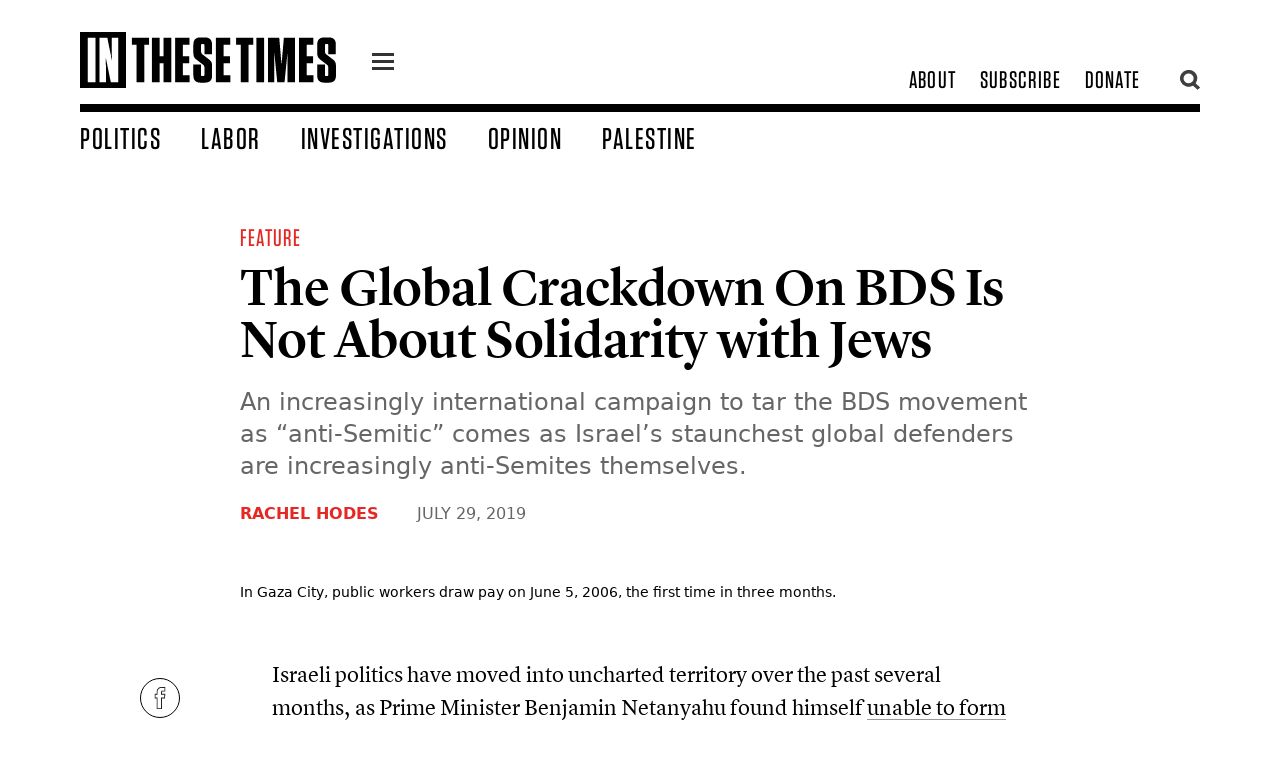

--- FILE ---
content_type: text/html; charset=utf-8
request_url: https://inthesetimes.com/article/bds-movement-israel-palestine-discrimination-netanyahu
body_size: 20153
content:
<!DOCTYPE html>
	<html class="fonts-loaded" lang="en" prefix="og: http://ogp.me/ns# fb: http://ogp.me/ns/fb#">
	<head>
	<meta charset="utf-8">
<meta name="viewport" content="width=device-width,minimum-scale=1">
<meta name="facebook-domain-verification" content="3zzg0f3pmjkj4qyuofrec8bjc60b4m" />
        	<script defer data-domain="inthesetimes.com" src="https://stats.gridwork.co/js/script.pageview-props.js" event-author="Rachel Hodes" event-category="Feature" event-issue="" event-editor=""></script>  





				<link rel="dns-prefetch" href="https://inthesetimes.com">
	<link rel="preconnect" href="https://inthesetimes.com" crossorigin>
	<link rel="alternate" type="application/rss+xml" href="https://inthesetimes.com/rss" />


<link rel="shortcut icon" href="/dist/assets/favicons/favicon.ico">
<link rel="icon" type="image/png" sizes="16x16" href="/dist/assets/favicons/favicon-16x16.png">
<link rel="icon" type="image/png" sizes="32x32" href="/dist/assets/favicons/favicon-32x32.png">
<link rel="icon" type="image/png" sizes="48x48" href="/dist/assets/favicons/favicon-48x48.png">
<link rel="manifest" href="/dist/assets/favicons/manifest.json">
<meta name="mobile-web-app-capable" content="yes">
<meta name="theme-color" content="#fff">
<meta name="application-name" content="in-these-times">
<link rel="apple-touch-icon" sizes="57x57" href="/dist/assets/favicons/apple-touch-icon-57x57.png">
<link rel="apple-touch-icon" sizes="60x60" href="/dist/assets/favicons/apple-touch-icon-60x60.png">
<link rel="apple-touch-icon" sizes="72x72" href="/dist/assets/favicons/apple-touch-icon-72x72.png">
<link rel="apple-touch-icon" sizes="76x76" href="/dist/assets/favicons/apple-touch-icon-76x76.png">
<link rel="apple-touch-icon" sizes="114x114" href="/dist/assets/favicons/apple-touch-icon-114x114.png">
<link rel="apple-touch-icon" sizes="120x120" href="/dist/assets/favicons/apple-touch-icon-120x120.png">
<link rel="apple-touch-icon" sizes="144x144" href="/dist/assets/favicons/apple-touch-icon-144x144.png">
<link rel="apple-touch-icon" sizes="152x152" href="/dist/assets/favicons/apple-touch-icon-152x152.png">
<link rel="apple-touch-icon" sizes="167x167" href="/dist/assets/favicons/apple-touch-icon-167x167.png">
<link rel="apple-touch-icon" sizes="180x180" href="/dist/assets/favicons/apple-touch-icon-180x180.png">
<link rel="apple-touch-icon" sizes="1024x1024" href="/dist/assets/favicons/apple-touch-icon-1024x1024.png">
<meta name="apple-mobile-web-app-capable" content="yes">
<meta name="apple-mobile-web-app-status-bar-style" content="black-translucent">
<meta name="apple-mobile-web-app-title" content="in-these-times">
<link rel="apple-touch-startup-image" media="(device-width: 320px) and (device-height: 568px) and (-webkit-device-pixel-ratio: 2) and (orientation: portrait)" href="/dist/assets/favicons/apple-touch-startup-image-640x1136.png">
<link rel="apple-touch-startup-image" media="(device-width: 375px) and (device-height: 667px) and (-webkit-device-pixel-ratio: 2) and (orientation: portrait)" href="/dist/assets/favicons/apple-touch-startup-image-750x1334.png">
<link rel="apple-touch-startup-image" media="(device-width: 414px) and (device-height: 896px) and (-webkit-device-pixel-ratio: 2) and (orientation: portrait)" href="/dist/assets/favicons/apple-touch-startup-image-828x1792.png">
<link rel="apple-touch-startup-image" media="(device-width: 375px) and (device-height: 812px) and (-webkit-device-pixel-ratio: 3) and (orientation: portrait)" href="/dist/assets/favicons/apple-touch-startup-image-1125x2436.png">
<link rel="apple-touch-startup-image" media="(device-width: 414px) and (device-height: 736px) and (-webkit-device-pixel-ratio: 3) and (orientation: portrait)" href="/dist/assets/favicons/apple-touch-startup-image-1242x2208.png">
<link rel="apple-touch-startup-image" media="(device-width: 414px) and (device-height: 896px) and (-webkit-device-pixel-ratio: 3) and (orientation: portrait)" href="/dist/assets/favicons/apple-touch-startup-image-1242x2688.png">
<link rel="apple-touch-startup-image" media="(device-width: 768px) and (device-height: 1024px) and (-webkit-device-pixel-ratio: 2) and (orientation: portrait)" href="/dist/assets/favicons/apple-touch-startup-image-1536x2048.png">
<link rel="apple-touch-startup-image" media="(device-width: 834px) and (device-height: 1112px) and (-webkit-device-pixel-ratio: 2) and (orientation: portrait)" href="/dist/assets/favicons/apple-touch-startup-image-1668x2224.png">
<link rel="apple-touch-startup-image" media="(device-width: 834px) and (device-height: 1194px) and (-webkit-device-pixel-ratio: 2) and (orientation: portrait)" href="/dist/assets/favicons/apple-touch-startup-image-1668x2388.png">
<link rel="apple-touch-startup-image" media="(device-width: 1024px) and (device-height: 1366px) and (-webkit-device-pixel-ratio: 2) and (orientation: portrait)" href="/dist/assets/favicons/apple-touch-startup-image-2048x2732.png">
<link rel="apple-touch-startup-image" media="(device-width: 810px) and (device-height: 1080px) and (-webkit-device-pixel-ratio: 2) and (orientation: portrait)" href="/dist/assets/favicons/apple-touch-startup-image-1620x2160.png">
<link rel="apple-touch-startup-image" media="(device-width: 320px) and (device-height: 568px) and (-webkit-device-pixel-ratio: 2) and (orientation: landscape)" href="/dist/assets/favicons/apple-touch-startup-image-1136x640.png">
<link rel="apple-touch-startup-image" media="(device-width: 375px) and (device-height: 667px) and (-webkit-device-pixel-ratio: 2) and (orientation: landscape)" href="/dist/assets/favicons/apple-touch-startup-image-1334x750.png">
<link rel="apple-touch-startup-image" media="(device-width: 414px) and (device-height: 896px) and (-webkit-device-pixel-ratio: 2) and (orientation: landscape)" href="/dist/assets/favicons/apple-touch-startup-image-1792x828.png">
<link rel="apple-touch-startup-image" media="(device-width: 375px) and (device-height: 812px) and (-webkit-device-pixel-ratio: 3) and (orientation: landscape)" href="/dist/assets/favicons/apple-touch-startup-image-2436x1125.png">
<link rel="apple-touch-startup-image" media="(device-width: 414px) and (device-height: 736px) and (-webkit-device-pixel-ratio: 3) and (orientation: landscape)" href="/dist/assets/favicons/apple-touch-startup-image-2208x1242.png">
<link rel="apple-touch-startup-image" media="(device-width: 414px) and (device-height: 896px) and (-webkit-device-pixel-ratio: 3) and (orientation: landscape)" href="/dist/assets/favicons/apple-touch-startup-image-2688x1242.png">
<link rel="apple-touch-startup-image" media="(device-width: 768px) and (device-height: 1024px) and (-webkit-device-pixel-ratio: 2) and (orientation: landscape)" href="/dist/assets/favicons/apple-touch-startup-image-2048x1536.png">
<link rel="apple-touch-startup-image" media="(device-width: 834px) and (device-height: 1112px) and (-webkit-device-pixel-ratio: 2) and (orientation: landscape)" href="/dist/assets/favicons/apple-touch-startup-image-2224x1668.png">
<link rel="apple-touch-startup-image" media="(device-width: 834px) and (device-height: 1194px) and (-webkit-device-pixel-ratio: 2) and (orientation: landscape)" href="/dist/assets/favicons/apple-touch-startup-image-2388x1668.png">
<link rel="apple-touch-startup-image" media="(device-width: 1024px) and (device-height: 1366px) and (-webkit-device-pixel-ratio: 2) and (orientation: landscape)" href="/dist/assets/favicons/apple-touch-startup-image-2732x2048.png">
<link rel="apple-touch-startup-image" media="(device-width: 810px) and (device-height: 1080px) and (-webkit-device-pixel-ratio: 2) and (orientation: landscape)" href="/dist/assets/favicons/apple-touch-startup-image-2160x1620.png">
<link rel="icon" type="image/png" sizes="228x228" href="/dist/assets/favicons/coast-228x228.png">
<meta name="msapplication-TileColor" content="#fff">
<meta name="msapplication-TileImage" content="/dist/assets/favicons/mstile-144x144.png">
<meta name="msapplication-config" content="/dist/assets/favicons/browserconfig.xml">
<link rel="yandex-tableau-widget" href="/dist/assets/favicons/yandex-browser-manifest.json">					
			
		<script src="https://cdnjs.cloudflare.com/polyfill/v3/polyfill.min.js?callback=polyfillsAreLoaded&flags=gated" defer async></script>

<style>
	body:not(.user-is-tabbing) button:focus,
	body:not(.user-is-tabbing) input:focus,
	body:not(.user-is-tabbing) select:focus,
	body:not(.user-is-tabbing) textarea:focus {
		outline: none;
	}
</style>
<script>
	function handleFirstTab(e) {
		if (e.keyCode === 9) {
			document.documentElement.classList.add('user-is-tabbing');

			window.removeEventListener('keydown', handleFirstTab);
			window.addEventListener('mousedown', handleMouseDownOnce);
		}
	}

	function handleMouseDownOnce() {
		document.documentElement.classList.remove('user-is-tabbing');

		window.removeEventListener('mousedown', handleMouseDownOnce);
		window.addEventListener('keydown', handleFirstTab);
	}

	window.addEventListener('keydown', handleFirstTab);
</script>

<script>
	!function(e,t){"function"==typeof define&&define.amd?define(t):"object"==typeof exports?module.exports=t():e.Cookie=t()}(this,function(){"use strict";function e(t,n,o){return void 0===n?e.get(t):void(null===n?e.remove(t):e.set(t,n,o))}function t(e){return e.replace(/[.*+?^$|[\](){}\\-]/g,"\\$&")}function n(e){var t="";for(var n in e)if(e.hasOwnProperty(n)){if("expires"===n){var r=e[n];"object"!=typeof r&&(r+="number"==typeof r?"D":"",r=o(r)),e[n]=r.toUTCString()}if("secure"===n){if(!e[n])continue;t+=";"+n}t+=";"+n+"="+e[n]}return e.hasOwnProperty("path")||(t+=";path=/"),t}function o(e){var t=new Date,n=e.charAt(e.length-1),o=parseInt(e,10);switch(n){case"Y":t.setFullYear(t.getFullYear()+o);break;case"M":t.setMonth(t.getMonth()+o);break;case"D":t.setDate(t.getDate()+o);break;case"h":t.setHours(t.getHours()+o);break;case"m":t.setMinutes(t.getMinutes()+o);break;case"s":t.setSeconds(t.getSeconds()+o);break;default:t=new Date(e)}return t}return e.enabled=function(){var t,n="__test_key";return document.cookie=n+"=1",t=!!document.cookie,t&&e.remove(n),t},e.get=function(e,n){if("string"!=typeof e||!e)return null;e="(?:^|; )"+t(e)+"(?:=([^;]*?))?(?:;|$)";var o=new RegExp(e),r=o.exec(document.cookie);return null!==r?n?r[1]:decodeURIComponent(r[1]):null},e.getRaw=function(t){return e.get(t,!0)},e.set=function(e,t,o,r){o!==!0&&(r=o,o=!1),r=n(r?r:{});var u=e+"="+(o?t:encodeURIComponent(t))+r;document.cookie=u},e.setRaw=function(t,n,o){e.set(t,n,!0,o)},e.remove=function(t){e.set(t,"a",{expires:new Date})},e});
</script>

			
		<style>
				  @font-face {
  font-family: 'Lyon Text Web';
  src: url('/fonts/LyonText-RegularItalic-Web.woff2') format('woff2'),
	   url('/fonts/LyonText-RegularItalic-Web.woff') format('woff');
  font-weight:  400;
  font-style:   italic;
  font-stretch: normal;
  font-display: swap;
}

.LyonText-RegularItalic-Web {
  font-family: 'Lyon Text Web';
  font-weight:  400;
  font-style:   italic;
  font-stretch: normal;
}


@font-face {
  font-family: 'Lyon Text Web';
  src: url('/fonts/LyonText-Regular-Web.woff2') format('woff2'),
	   url('/fonts/LyonText-Regular-Web.woff') format('woff');
  font-weight:  400;
  font-style:   normal;
  font-stretch: normal;
  font-display: swap;  
}

.LyonText-Regular-Web {
  font-family: 'Lyon Text Web';
  font-weight:  400;
  font-style:   normal;
  font-stretch: normal;
}


@font-face {
  font-family: 'Lyon Display Web';
  src: url('/fonts/LyonDisplay-Black-Web.woff2') format('woff2'),
	   url('/fonts/LyonDisplay-Black-Web.woff') format('woff');
  font-weight:  900;
  font-style:   normal;
  font-stretch: normal;
  font-display: swap;
}

.LyonDisplay-Black-Web {
  font-family: 'Lyon Display Web';
  font-weight:  900;
  font-style:   normal;
  font-stretch: normal;
}


@font-face {
  font-family: 'Lyon Display Web';
  src: url('/fonts/LyonDisplay-Medium-Web.woff2') format('woff2'),
	   url('/fonts/LyonDisplay-Medium-Web.woff') format('woff');
  font-weight:  500;
  font-style:   normal;
  font-stretch: normal;
  font-display: swap;
}

.LyonDisplay-Medium-Web {
  font-family: 'Lyon Display Web';
  font-weight:  500;
  font-style:   normal;
  font-stretch: normal;
}

	</style>
	<script type="module">!function(){const e=document.createElement("link").relList;if(!(e&&e.supports&&e.supports("modulepreload"))){for(const e of document.querySelectorAll('link[rel="modulepreload"]'))r(e);new MutationObserver((e=>{for(const o of e)if("childList"===o.type)for(const e of o.addedNodes)if("LINK"===e.tagName&&"modulepreload"===e.rel)r(e);else if(e.querySelectorAll)for(const o of e.querySelectorAll("link[rel=modulepreload]"))r(o)})).observe(document,{childList:!0,subtree:!0})}function r(e){if(e.ep)return;e.ep=!0;const r=function(e){const r={};return e.integrity&&(r.integrity=e.integrity),e.referrerpolicy&&(r.referrerPolicy=e.referrerpolicy),"use-credentials"===e.crossorigin?r.credentials="include":"anonymous"===e.crossorigin?r.credentials="omit":r.credentials="same-origin",r}(e);fetch(e.href,r)}}();</script>
<script>!function(){var e=document.createElement("script");if(!("noModule"in e)&&"onbeforeload"in e){var t=!1;document.addEventListener("beforeload",(function(n){if(n.target===e)t=!0;else if(!n.target.hasAttribute("nomodule")||!t)return;n.preventDefault()}),!0),e.type="module",e.src=".",document.head.appendChild(e),e.remove()}}();</script>
<script src="https://inthesetimes.com/dist/assets/polyfills-legacy-0bf255b7.js" nomodule onload="e=new CustomEvent(&#039;vite-script-loaded&#039;, {detail:{path: &#039;vite/legacy-polyfills-legacy&#039;}});document.dispatchEvent(e);"></script>
<script type="module" src="https://inthesetimes.com/dist/assets/app-6b16d52e.js" crossorigin onload="e=new CustomEvent(&#039;vite-script-loaded&#039;, {detail:{path: &#039;src/js/app.js&#039;}});document.dispatchEvent(e);"></script>
<link href="https://inthesetimes.com/dist/assets/app-687a1f3e.css" rel="stylesheet" media="print" onload="this.media=&#039;all&#039;">
<script src="https://inthesetimes.com/dist/assets/app-legacy-0ba12e3d.js" nomodule onload="e=new CustomEvent(&#039;vite-script-loaded&#039;, {detail:{path: &#039;src/js/app-legacy.js&#039;}});document.dispatchEvent(e);"></script>
<link rel="stylesheet" type="text/css" href="https://cloud.typography.com/14378/7820012/css/fonts.css" />

	<title>The Global Crackdown On BDS Is Not About Solidarity with Jews - In These Times</title>
<script>/* Facebook Pixel script did not render */
</script><meta name="description" content="An increasingly international campaign to tar the BDS movement as “anti-Semitic” comes as Israel’s staunchest global defenders are increasingly anti-Semites themselves.">
<meta name="referrer" content="no-referrer-when-downgrade">
<meta name="robots" content="all">
<meta content="44667476574" property="fb:profile_id">
<meta content="2799625806807697" property="fb:app_id">
<meta content="en_US" property="og:locale">
<meta content="In These Times" property="og:site_name">
<meta content="article" property="og:type">
<meta content="https://inthesetimes.com/article/bds-movement-israel-palestine-discrimination-netanyahu" property="og:url">
<meta content="The Global Crackdown On BDS Is Not About Solidarity with Jews" property="og:title">
<meta content="An increasingly international campaign to tar the BDS movement as “anti-Semitic” comes as Israel’s staunchest global defenders are increasingly anti-Semites themselves." property="og:description">
<meta content="https://s3.us-east-2.amazonaws.com/itt-images/_1200x630_crop_center-center_82_none/palestine.jpg?mtime=1597015399" property="og:image">
<meta content="1200" property="og:image:width">
<meta content="630" property="og:image:height">
<meta content="https://en.wikipedia.org/wiki/In_These_Times" property="og:see_also">
<meta content="https://www.facebook.com/inthesetimesmag" property="og:see_also">
<meta content="https://www.twitter.com/inthesetimesmag" property="og:see_also">
<meta name="twitter:card" content="summary_large_image">
<meta name="twitter:site" content="@InTheseTimesMag">
<meta name="twitter:creator" content="@InTheseTimesMag">
<meta name="twitter:title" content="The Global Crackdown On BDS Is Not About Solidarity with Jews">
<meta name="twitter:description" content="An increasingly international campaign to tar the BDS movement as “anti-Semitic” comes as Israel’s staunchest global defenders are increasingly anti-Semites themselves.">
<meta name="twitter:image" content="https://s3.us-east-2.amazonaws.com/itt-images/_800x418_crop_center-center_82_none/palestine.jpg?mtime=1597015399">
<meta name="twitter:image:width" content="800">
<meta name="twitter:image:height" content="418">
<link href="https://inthesetimes.com/article/bds-movement-israel-palestine-discrimination-netanyahu" rel="canonical">
<link href="https://inthesetimes.com/" rel="home">
<link type="text/plain" href="https://inthesetimes.com/humans.txt" rel="author"></head>

		<body>
							<div class="antialiased">
  
<div class="print:hidden fixed left-0 w-full">
  <div class="w-48 mx-auto mt-2">
    <a href="#content" class="sr-only focus:not-sr-only text-center border-2 border-dotted hover:border-solid border-black block bg-white uppercase z-50" tabindex="0">
      <span class="block p-2">Skip to content</span>
    </a>
  </div>
</div>

<header class="print:hidden bg-white fixed w-full z-40 font-display">
  <div class="max-w-6xl mx-auto relative">
    <div class="navigation border-b-6 md:border-b-8 mx-4 md:mx-8 lg:mx-20 mt-3 md:mt-6 flex items-center md:items-end justify-between md:pb-2 relative">
      <div class="flex items-center relative">
        <div class="w-40 lg:w-64 logo mr-6 py-2">
          <a href="/" class="block"><svg xmlns="http://www.w3.org/2000/svg" viewBox="0 0 719.94 157.99"><title>In These Times</title><g><g><path d="M159,141.85V35.65H145.9V16.28h48.26V35.65H180.88v106.2Z"/><path d="M234.88,68.48V16.28h21.89V141.85H234.88v-54H223.94v54H202.23V16.28h21.71v52.2Z"/><path d="M307.89,16.28V35.65H289.23V68.48h17.94V87.86H289.23V122.3h19v19.55H267.53V16.28Z"/><path d="M371.57,95.93v26.73c0,13.63-6.81,20.27-20.27,20.27H339.1c-13.63,0-20.27-6.64-20.27-20.27V91.8h21.53v28.71c0,2.69,1.08,3.94,3.77,3.94h2c2.69,0,3.77-1.25,3.77-3.94V100.42c0-4-1.08-6.1-4.13-8.44L328.16,78.53c-7.18-5.2-9.33-10.23-9.33-19v-24c0-13.64,6.64-20.28,20.27-20.28h11.84c13.46,0,20.27,6.64,20.27,20.28V63.1H349.87V37.63c0-2.69-1.26-4-3.77-4h-1.79c-2.7,0-3.77,1.26-3.77,4V55c0,3.95,1.07,6.1,4.12,8.43l17.58,13.45C369.24,82.12,371.57,86.78,371.57,95.93Z"/><path d="M422.52,16.28V35.65H403.86V68.48H421.8V87.86H403.86V122.3h19v19.55H382.16V16.28Z"/><path d="M452.12,141.85V35.65H439V16.28h48.26V35.65H474v106.2Z"/><path d="M517.77,141.85h-21.7V16.28h21.7Z"/><path d="M546.29,56.1l.18,58.31v27.44h-17.4V16.28h31.39l6.28,76.06,6.64-76.06H605V141.85H583.61v-28l.18-57.23-8.61,85.21H554.72Z"/><path d="M656.26,16.28V35.65H637.6V68.48h17.94V87.86H637.6V122.3h19v19.55H615.89V16.28Z"/><path d="M719.94,95.93v26.73c0,13.63-6.81,20.27-20.27,20.27h-12.2c-13.63,0-20.27-6.64-20.27-20.27V91.8h21.53v28.71c0,2.69,1.08,3.94,3.76,3.94h2c2.69,0,3.77-1.25,3.77-3.94V100.42c0-4-1.08-6.1-4.13-8.44L676.53,78.53c-7.18-5.2-9.33-10.23-9.33-19v-24c0-13.64,6.64-20.28,20.27-20.28h11.84c13.46,0,20.27,6.64,20.27,20.28V63.1H698.24V37.63c0-2.69-1.26-4-3.77-4h-1.8c-2.69,0-3.76,1.26-3.76,4V55c0,3.95,1.07,6.1,4.12,8.43l17.58,13.45C717.61,82.12,719.94,86.78,719.94,95.93Z"/><path d="M0,0V158H129.41V0ZM43.44,141.85H21.73V16.28H43.44Zm64.22,0h-21L72.32,71.71,73,105.08l.36,36.77H54.56V16.28H76.8L89.9,81.22,89.18,45.7,89,16.28h18.66Z"/></g></g></svg></a>
        </div>
        <a href="#" class="icon-one z-40 flex-none block w-7 ml-3 mt-2 relative">
          <div class="hamburger hamburger-one">
            <span class="absolute" style="left:-99999px;">menu</span>
          </div>
        </a>
        <div class="shadow-xl menu w-64 overflow-scroll max-w-lg text-3xl hidden absolute bg-black left-0 z-30">
          <div class="text-2xl w-full bg-blackest uppercase tracking-widest flex flex-row flex-wrap text-center border-white border-b">
            <a class="hover:bg-white hover:text-black w-1/2 block px-8 py-2 border-white border-r text-white" href="/top">Popular</a>
            <a class="w-1/2 block px-8 py-2 hover:bg-white hover:text-black text-white" href="/recent">Recent</a>
          </div>
          <div class="text-2xl py-4 uppercase tracking-widest">
                                          <a class="hover:bg-white hover:text-black block px-8 py-1 bg-black text-white" href="/politics">Politics</a>
                                                        <a class="hover:bg-white hover:text-black block px-8 py-1 bg-black text-white" href="/labor">Labor</a>
                                                        <a class="hover:bg-white hover:text-black block px-8 py-1 bg-black text-white" href="/views">Opinion</a>
                                                        <a class="hover:bg-white hover:text-black block px-8 py-1 bg-black text-white" href="/israel-palestine-gaza">Palestine</a>
                                                        <a class="hover:bg-white hover:text-black block px-8 py-1 bg-black text-white" href="/culture">Culture</a>
                                                        <a class="hover:bg-white hover:text-black block px-8 py-1 bg-black text-white" href="/rural-america-1">Rural America</a>
                                                        <a class="hover:bg-white hover:text-black block px-8 py-1 bg-red text-white" href="/archives">Magazine</a>
                                                        <a class="hover:bg-white hover:text-black block px-8 py-1 bg-black text-white" href="/newsletters">Newsletters</a>
                                                        <a class="hover:bg-white hover:text-black block px-8 py-1 bg-black text-white" href="/podcasts">Podcasts</a>
                                                        <a class="hover:bg-white hover:text-black block px-8 py-1 bg-black text-white" href="https://w1.buysub.com/servlet/OrdersGateway?cds_mag_code=ITT&amp;cds_page_id=267856&amp;cds response key=H24HP">Subscribe</a>
                                                        <a class="hover:bg-white hover:text-black block px-8 py-1 bg-red text-white" href="https://secure.actblue.com/donate/itt-2023-ws-01?refcode=20230621_WS_FTR">Donate</a>
                                    </div>

          <div class="uppercase leading-tighter px-3 bg-blackest text-ns font-sans text-center opacity-75 text-white py-3">
            © 2026 by the Institute for Public Affairs (EIN: 94-2889692)
          </div>
        </div>
      </div>

            <div class="subnav text-2xl flex flex-none justify-end items-center" style="max-width:300px;">
        <div class="hidden md:flex justify-end items-center uppercase tracking-wider pr-6">
                                    <a class="whitespace-no-wrap px-3 transition" href="/about">About</a>
                                                <a class="whitespace-no-wrap px-3 transition" href="https://w1.buysub.com/servlet/OrdersGateway?cds_mag_code=ITT&amp;cds_page_id=267856&amp;cds response key=H24HP">Subscribe</a>
                                                <a class="whitespace-no-wrap px-3 transition" href="https://secure.actblue.com/donate/itt-2023-ws-01?refcode=20230621_WS_HDR">Donate</a>
                              </div>
        <a href="" class="opacity-75 pl-1 hover:opacity-100 flex-none search w-6 block z-40 relative"><svg xmlns="http://www.w3.org/2000/svg" viewBox="0 0 16.14 16.58"><title>search</title><g><g><path d="M7,11A4.06,4.06,0,1,1,11,7,4.07,4.07,0,0,1,7,11m7-4.06a7,7,0,1,0-3.47,6l3.63,3.59,2.05-2.06L12.62,11A7,7,0,0,0,13.93,7"/></g></g></svg></a>
        <a href="" class="absolute top-0 right-0 opacity-75 pl-1 hover:opacity-100 flex-none hidden searchclose w-6 block z-50 relative"><svg xmlns="http://www.w3.org/2000/svg" viewBox="0 0 22.63 22.63"><title>close</title><g><path id="close" d="M8.49,11.31,0,2.83,2.83,0l8.48,8.49L19.8,0l2.83,2.83-8.49,8.48,8.49,8.49L19.8,22.63l-8.49-8.49L2.83,22.63,0,19.8Z" fill="#000"/></g></svg></a>
      </div>
    </div>
    <div class="w-72 pr-2 pl-4 md:pl-20 searchtool hidden absolute h-screen overflow-scroll top-0 right-0 -mt-6 md:mr-24 z-40 pb-4">
      <div class="bg-white px-6 pt-12">
        <div id="searchbox"></div>
      </div>
      <section id="results" class="py-6 bg-white shadow-xl z-30">
        <div id="hits"></div>
        <div id="pagination"></div>
      </section>
    </div>
    <nav class="hidden w-full md:flex items-end px-8 lg:px-20 text-2xl lg:text-25xl xl:text-3xl pt-2 uppercase tracking-wider">
              <a class="whitespace-no-wrap block transition pr-10 " href="https://inthesetimes.com/politics">Politics</a>
              <a class="whitespace-no-wrap block transition pr-10 " href="https://inthesetimes.com/labor">Labor</a>
              <a class="whitespace-no-wrap block transition pr-10 " href="https://inthesetimes.com/investigations">Investigations</a>
              <a class="whitespace-no-wrap block transition pr-10 " href="https://inthesetimes.com/opinion">Opinion</a>
              <a class="whitespace-no-wrap block transition pr-10 " href="https://inthesetimes.com/israel-palestine-gaza">Palestine</a>
          </nav>
  </div>
</header>
  <main id="content" tabindex="-1">
      <article>
    <div class="content flex flex-wrap font-serif pt-24 md:pt-tippytop print:pt-0">
                          
                  <div class="px-4 md:px-8 max-w-4xl mx-auto w-full text-1xl">
            <div class="hero md:px-4 relative ">
              <div class="relative pt-8 ">
                <div class="block w-full   ">
                  <div class="font-display text-1xl md:text-2xl tracking-wider uppercase pb-2">
                                          <a href="https://inthesetimes.com/feature" class="text-red mr-4 no-underline">Feature</a>
                                      </div>
                  <h1 class="text-4xl md:text-5xl lg:text-55xl leading-tighter pb-2 font-lyon">The Global Crackdown On BDS Is Not About Solidarity with Jews</h1>
                                                            <h3 class="px-4 md:px-0 font-sans font-normal leading-tightish text-xl md:text-1xl lg:text-2xl py-3 text-grey md:text-grey">An increasingly international campaign to tar the BDS movement as “anti-Semitic” comes as Israel’s staunchest global defenders are increasingly anti-Semites themselves.</h3>
                                                              <h4 class="px-4 md:px-0 font-sans font-bold text-sm md:text-base py-2 uppercase text-grey md:text-grey">
                                                  <a href="https://inthesetimes.com/authors/rachel-hodes" class="text-red">Rachel Hodes</a>                                                                        <span class="font-normal pl-8 text-grey font-sans">
                          <time datetime="Jul 29, 2019, 3:02:00 PM">July 29, 2019</time>
                        </span>
                      </h4>
                                                      </div>
              </div>
                              <figure class="pt-4 md:pt-8">
                      

            <img class="w-full h-auto" src="https://imgproxy.gridwork.co/w5NzjAR4llUPIT96GYHBPiKbWcDLQQqX6nDrTQGA75Y/w:900/h:600/rt:fill/g:fp:0.5:0.5/q:82/el:1/aHR0cHM6Ly9zMy51cy1lYXN0LTIuYW1hem9uYXdzLmNvbS9pdHQtaW1hZ2VzL3BhbGVzdGluZS5qcGc.jpg" srcset="https://imgproxy.gridwork.co/XkXKerbXW97Ikge3krdfUvAbevb8Vfk1HvxOUxYnJyo/w:1600/h:1067/rt:fill/g:fp:0.5:0.5/q:82/el:1/aHR0cHM6Ly9zMy51cy1lYXN0LTIuYW1hem9uYXdzLmNvbS9pdHQtaW1hZ2VzL3BhbGVzdGluZS5qcGc.jpg 1600w, https://imgproxy.gridwork.co/lfYLKzU5Q4AeyPmeXwAGebN8MWxO6ly0qw-iDsE-4fc/w:1200/h:800/rt:fill/g:fp:0.5:0.5/q:82/el:1/aHR0cHM6Ly9zMy51cy1lYXN0LTIuYW1hem9uYXdzLmNvbS9pdHQtaW1hZ2VzL3BhbGVzdGluZS5qcGc.jpg 1200w, https://imgproxy.gridwork.co/w5NzjAR4llUPIT96GYHBPiKbWcDLQQqX6nDrTQGA75Y/w:900/h:600/rt:fill/g:fp:0.5:0.5/q:82/el:1/aHR0cHM6Ly9zMy51cy1lYXN0LTIuYW1hem9uYXdzLmNvbS9pdHQtaW1hZ2VzL3BhbGVzdGluZS5qcGc.jpg, https://imgproxy.gridwork.co/CgXO9J2Ier-DYsNzSqYRKx0I2P7whJ7PX6CUrbNlmjo/w:600/h:400/rt:fill/g:fp:0.5:0.5/q:82/el:1/aHR0cHM6Ly9zMy51cy1lYXN0LTIuYW1hem9uYXdzLmNvbS9pdHQtaW1hZ2VzL3BhbGVzdGluZS5qcGc.jpg 600w, https://imgproxy.gridwork.co/9rnFpgBmm907Fl24ddbqhV3f7zNxIoWps3JpUeL1_Yc/w:25/h:17/rt:fill/g:fp:0.5:0.5/q:82/el:1/aHR0cHM6Ly9zMy51cy1lYXN0LTIuYW1hem9uYXdzLmNvbS9pdHQtaW1hZ2VzL3BhbGVzdGluZS5qcGc.jpg 25w" alt="" sizes="100vw" style="background-color:#e2e6e8">
  

  
                                      <figcaption class="font-sans text-sm py-4">In Gaza City, public workers draw pay on June 5, 2006, the first time in three months.
                                          </figcaption>
                                  </figure>
                          </div>
          </div>
                  </div>
    <div class="content relative flex flex-wrap font-serif">
      <div class="w-full text-lg md:text-1xl leading-normal md:leading-normal py-10 print:py-4 print:text-base">
                <div class="article subhead-">
          <div class="print:hidden hidden lg:block pl-24 w-10 text-blackest float-left sticky z-30 top-0 left-0 -mt-20 pointer-events-none" style="left: 50%;">
            <div class="flex flex-col float-left social pb-6 justify-center pt-24" style="margin-left: -600px;">
                                          <a class="tooltip pointer-events-auto m-1 h-10 w-10 flex-none py-2 px-2 bg-white hover:bg-greyLight rounded-full border border-blackest" href="https://www.facebook.com/sharer/sharer.php?u=https%3A%2F%2Finthesetimes.com%2Farticle%2Fbds-movement-israel-palestine-discrimination-netanyahu" target="_blank" onclick="ga('send', 'event', 'Social', 'Facebook');">
                <svg xmlns="http://www.w3.org/2000/svg" viewBox="0 0 9.14 18.72"><title>facebook</title><g><g><path d="M6.26,5.82V4.33c0-.23,0-.49.41-.49H9.05V0H5.92A3.85,3.85,0,0,0,1.77,4.14V5.82H0V9.74H1.77v9H6.26v-9H8.74l.4-3.92ZM8.06,9H5.51v9h-3V9H.75V6.57H2.52V4.14A3.15,3.15,0,0,1,5.91.75H8.3V3.09H6.67A1.12,1.12,0,0,0,5.51,4.33V6.57h2.8Z" fill="#231f20"/></g></g></svg>
                <span class="tooltip-text bg-black text-white font-sans text-xs px-6 py-3 -mt-6 ml-10 rounded">Share</span>
              </a>
              <a class="tooltip pointer-events-auto m-1 h-10 w-10 flex-none py-2 px-2 bg-white hover:bg-greyLight rounded-full border border-blackest" href="https://twitter.com/intent/tweet/?text=The%20Global%20Crackdown%20On%20BDS%20Is%20Not%20About%20Solidarity%20with%20Jews%20@inthesetimesmag&url=https%3A%2F%2Finthesetimes.com%2Farticle%2Fbds-movement-israel-palestine-discrimination-netanyahu" target="_blank" onclick="ga('send', 'event', 'Social', 'Twitter');">
                <svg xmlns="http://www.w3.org/2000/svg" viewBox="0 0 20.92 15.82"><title>twitter</title><g><g><path d="M19.74,2a2,2,0,0,1-.55.14A5.32,5.32,0,0,0,19.74.94L20,0l-.85.5a6.76,6.76,0,0,1-2.07.83A4.19,4.19,0,0,0,14.25.18a4.13,4.13,0,0,0-4.13,4.13c0,.15,0,.3,0,.45A10.31,10.31,0,0,1,3.13,1L2.79.58l-.27.47A4.15,4.15,0,0,0,2.85,5.7a2.21,2.21,0,0,1-.37-.2L1.88,5V5.8A4.21,4.21,0,0,0,3.75,9.26l-.34,0-.62-.12.2.6a4.43,4.43,0,0,0,3.13,2.75,7.31,7.31,0,0,1-4.51.94L0,13.19l1.37.88a11,11,0,0,0,6,1.75A11,11,0,0,0,18.4,4.75v-.3a8.06,8.06,0,0,0,1.8-1.93l.72-1.07ZM17.79,4l-.16.12v.2c0,.15,0,.31,0,.47A10.22,10.22,0,0,1,7.33,15.07a10.21,10.21,0,0,1-4.23-.91,7.78,7.78,0,0,0,4.26-1.67l.84-.65-1.06,0A3.91,3.91,0,0,1,4,10a4.76,4.76,0,0,0,1.46-.15L7,9.47,5.39,9.16a3.52,3.52,0,0,1-2.7-2.72A3.09,3.09,0,0,0,4,6.63l1.11-.07L4.22,6A3.38,3.38,0,0,1,2.71,3.13a3.51,3.51,0,0,1,.22-1.21,11.09,11.09,0,0,0,7.64,3.62l.5,0L11,5.08a3.25,3.25,0,0,1-.09-.77A3.38,3.38,0,0,1,16.72,2l.15.15.2,0a8,8,0,0,0,1.53-.47c-.2.34-.38.56-.38.57l-.38.46.58.14a3,3,0,0,0,.58.06A7.41,7.41,0,0,1,17.79,4Z" fill="#231f20"/></g></g></svg>
                <span class="tooltip-text bg-black text-white font-sans text-xs px-6 py-3 -mt-6 ml-10 rounded">Tweet</span>
              </a>
              <a class="copylink tooltip pointer-events-auto m-1 h-10 w-10 flex-none py-2 px-2 bg-white hover:bg-greyLight rounded-full border border-blackest" onclick="return false;" href="https://inthesetimes.com/article/bds-movement-israel-palestine-discrimination-netanyahu">
                <svg xmlns="http://www.w3.org/2000/svg" viewBox="0 0 29 29"><title>link_1</title><g id="Layer_2" data-name="Layer 2"><g id="Layer_1-2" data-name="Layer 1"><path d="M23.31,16.32a9.11,9.11,0,0,0-.59-5.2l.7-.7a3.41,3.41,0,1,0-4.81-4.83l-5.78,5.79a3.44,3.44,0,0,0,0,4.83L10,19.1A7.52,7.52,0,0,1,10,8.49l5.77-5.8A7.5,7.5,0,0,1,26.31,13.31ZM5.69,12.68a9.19,9.19,0,0,0,.58,5.2l-.69.7a3.41,3.41,0,0,0,4.81,4.83l5.78-5.79a3.43,3.43,0,0,0,0-4.82l2.88-2.9a7.53,7.53,0,0,1,0,10.62l-5.77,5.79A7.5,7.5,0,0,1,2.69,15.69Z" style="fill:none;stroke:#000;stroke-miterlimit:10;fill-rule:evenodd"/></g></g></svg>
                <span class="tooltip-text bg-black text-white font-sans text-xs px-6 py-3 -mt-6 ml-10 rounded">Copy Link</span>
              </a>
              <a class="tooltip pointer-events-auto m-1 h-10 w-10 flex-none py-2 px-2 bg-white hover:bg-greyLight rounded-full border border-blackest" href="mailto:?subject=&#8220;The Global Crackdown On BDS Is Not About Solidarity with Jews&#8221; from In These Times&body=An article from In These Times was recommended to you:%0D%0A%0D%0AThe Global Crackdown On BDS Is Not About Solidarity with Jews%0D%0Ahttps://inthesetimes.com/article/bds-movement-israel-palestine-discrimination-netanyahu" onclick="ga('send', 'event', 'Social', 'Email');">
                <svg xmlns="http://www.w3.org/2000/svg" viewBox="0 0 18.61 13.55"><title>email</title><g><g><path d="M0,0V13.55H18.61V0ZM17.17.75,9.31,6.38,1.45.75ZM.75,12.8V1L9.31,7.17,17.86,1V12.8Z" fill="#231f20"/></g></g></svg>
                <span class="tooltip-text bg-black text-white font-sans text-xs px-6 py-3 -mt-6 ml-10 rounded">Email</span>
              </a>
              <a class="tooltip pointer-events-auto m-1 h-10 w-10 flex-none py-2 px-2 bg-white hover:bg-greyLight rounded-full border border-blackest" href="" onclick="print();ga('send', 'event', 'Social', 'Print');return false;">
                <!-- Generator: Adobe Illustrator 19.2.0, SVG Export Plug-In . SVG Version: 6.00 Build 0)  -->
<svg version="1.1" id="Layer_1" xmlns="http://www.w3.org/2000/svg" xmlns:xlink="http://www.w3.org/1999/xlink" x="0px" y="0px"
	 viewBox="0 0 100 86.6" style="enable-background:new 0 0 100 86.6;" xml:space="preserve">
<g>
	<rect x="31" y="49.4" width="38" height="3"/>
	<rect x="31" y="60.4" width="38" height="3"/>
	<rect x="31" y="71.4" width="38" height="3"/>
	<path d="M100,21H79V0H21v21H0v48h20.2v17.6H79V69h21V21z M25,4h50v17H25V4z M75.1,82.6H24.9V39.9h50.2V82.6z"/>
</g>
</svg>

                <span class="tooltip-text bg-black text-white font-sans text-xs px-6 py-3 -mt-6 ml-10 rounded">Print</span>
              </a>
              <input type="text" class="opacity-0 pointer-events-none absolute" id="link" value="https://inthesetimes.com/article/bds-movement-israel-palestine-discrimination-netanyahu">

                          </div>
          </div>
          <article>
                      <div class="max-w-6xl mx-auto">
            

                              <div class="max-w-article mx-auto px-4 ">
                              
        <p>Israeli politics have moved into uncharted territory over the past several months, as Prime Minister Benjamin Netanyahu found himself <a href="https://www.nytimes.com/2019/05/30/world/middleeast/netanyahu-israel-elections.html">unable to form a&nbsp;coalition</a> large enough to claim victory in last spring’s elections. However, even as the Israeli state enters into political turmoil at home, it is becoming increasingly immune to criticism from the international community&nbsp;abroad.&nbsp;</p>
                              <div class="print:hidden w-full sm:w-1/3 lg:w-1/2 float-right ml-12 lg:-mr-32 text-black mt-3 mb-8 py-4 font-display leading-none border-t-10 border-black text-4xl lg:text-5xl">Unlike far&#45;right politicians would have you believe, support for Israel has no connection to solidarity with Jewish people.</div>
                              

<p>In May, Germany’s government <a href="https://www.nytimes.com/2019/05/17/world/europe/germany-bds-anti-semitic.html">passed an anti-BDS resolution</a> condemning the Boycott, Divestment, Sanctions (BDS) movement, a&nbsp;nonviolent campaign to protest Israel’s military occupation of Palestine, as anti-Semitic, and vowed that the country would not participate in any boycotts of Israeli products. The law is similar to an anti-BDS resolution that was <a href="https://www.nytimes.com/2019/07/23/us/politics/house-israel-boycott-bds.html">just passed</a> by the U.S. House of Representatives, and to several even more severe laws previously passed by U.S.&nbsp;states.&nbsp;</p>

<p>More broadly, measures like these protect the Israeli government from facing any economic consequences for isolating and discriminating against its Palestinian population. And the German measure shows that the campaign to ensure this impunity is going global, particularly as Israel makes common cause with far-right governments around the world (even, in some cases, those with well documented anti-Semitic&nbsp;sympathies).</p>

<p>Netanyahu, who is facing charges of corruption, has been prime minister for the past <span class="numbers">10</span>&nbsp;years. During his tenure, he has moved Israel <a href="https://www.nytimes.com/2018/07/20/world/middleeast/israel-netanyahu.html">increasingly to the right politically</a>, with severe consequences for Palestinian rights. Under his leadership, the expansion of Israeli settlements has led to what many have called <a href="https://www.nytimes.com/2019/02/27/opinion/israel-election-two-state-solution.html">the death of a&nbsp;two-state solution</a>. Meanwhile, his government has instituted policies that <a href="https://www.nytimes.com/2018/07/19/world/middleeast/israel-law-jews-arabic.html">legalize discrimination</a> against non-Jews and <a href="https://www.aljazeera.com/news/2019/07/israel-courts-deliver-justice-palestinians-190716152643878.html">strengthen Israel’s occupation</a> of the West Bank and&nbsp;Gaza.</p>

<p>I, for one, am scared of a&nbsp;world where the Israeli government can continue to advance these discriminatory policies — especially as it goes unquestioned by the international powers that provide it with ongoing financial and ideological support. And as a&nbsp;Jew dedicated to fighting for Palestinian rights, I’m scared of a&nbsp;world where dissenting movements are silenced, and accusations of anti-Semitism overwhelm critiques of a&nbsp;powerful government.&nbsp;</p>

<p>Finally, I’m scared of a&nbsp;world where the attitudes of a&nbsp;United States headed by Donald Trump can worm their way into the international community — and I’m scared to watch as the uncritical U.S. support for Israel is exported to Germany, the rest of Europe, and around the&nbsp;world.</p>

<p>In reality, supporters of Israel and anti-BDS legislation are often those who do the least to advocate for Jewish safety. In a&nbsp;striking example, white nationalist Richard Spencer has self-identified <a href="https://fpif.org/israels-new-admirers-white-nationalist-right/">as a <span class="push-double"></span>​<span class="pull-double">“</span>white Zionist.”</a> Steve Bannon’s appearance at a&nbsp;Zionist Organization of America event seems out of place as well, given that his tenure as an editor at the alt-right Breitbart News was <a href="https://www.politicalresearch.org/2018/01/12/steve-bannons-washed-out-antisemitism">marked by the use of anti-Semitic language</a>. Most recently, President Trump <a href="https://www.nytimes.com/2019/07/19/opinion/trump-ilhan-omar.html">justified his racist attack</a> on Rep. Ilhan Omar (D-Minn.) with his support for Israel. However, his <span class="numbers">2016</span> campaign was also marked by the use of <a href="https://www.nytimes.com/2019/02/12/us/politics/trump-omar-anti-semitism.html">anti-Semitic rhetoric</a>, from campaign ads referencing <span class="push-double"></span>​<span class="pull-double">“</span>global special interests” to the invocation of stereotypes that portray Jews as greedy and money-obsessed. In Europe, Hungary’s right-wing government has <a href="https://www.nytimes.com/2019/05/14/world/europe/orban-hungary-antisemitism.html">undergone scrutiny</a> for the seeming contradiction between its close relationship with Israel and its denial of Hungary’s role in the&nbsp;Holocaust.&nbsp;</p>

<p>Instances like these make it clear that the voices most ardently in favor of Israel are often the same voices that make their careers preaching hate against Jews and people of color. We should all be concerned when the U.S. government aligns itself with authoritarian or fascist ideologues on <em>any </em>issue — and Israel is no&nbsp;exception.</p>

<p>Germany’s anti-BDS legislation offers yet another example of seemingly incongruous support of Israel from notorious anti-Semites. The far-right party Alternative for Germany, whose sympathy for the Nazi party has led to its denunciation by German Jewish leaders, <a href="https://www.timesofisrael.com/as-rowdy-german-parliament-okays-landmark-anti-bds-law-far-right-afd-wants-more/">proposed the strictest version of the bill</a>— a&nbsp;total ban on BDS-related actions within Germany. Contradictions like these make it clear that, unlike far-right politicians would have you believe, support for Israel has no connection to solidarity with Jewish&nbsp;people.</p>

<p>Instead of a&nbsp;genuine rejection of anti-Semitism, the right’s championing of Israel stems from <a href="https://fpif.org/israels-new-admirers-white-nationalist-right/">its love of nationalist rhetoric</a>. To these figures, support for Israel acts as a&nbsp;convenient pass to continue espousing hate. Instead of defending the Jewish people, members of the right are embracing something altogether different: ethno-nationalism, whether it involves the removal of immigrants at America’s southern border or the colonization of Palestinians in&nbsp;Israel.</p>

<p>The question then becomes whether we, as Jewish communities, want to align ourselves with these ideologies — ideologies held by people who have open disgust for our beliefs and our humanity, not to mention the humanity of Muslims, immigrants and people of color around the&nbsp;world.</p>

<p>Meanwhile, the BDS movement, which was <a href="https://bdsmovement.net/what-is-bds">launched in <span class="numbers">2005</span></a> by a&nbsp;coalition of <span class="numbers">170</span> organizations representing Palestinian civil society, has never advocated for anti-Semitism. Instead, it is brave enough to call the Israeli state what it is: a&nbsp;perpetuation of apartheid in a&nbsp;country that has a&nbsp;<a href="https://www.apnews.com/a0c47ad493fb4b31a444bfe432194f2e">segregated road system</a> to facilitate the separation of Israelis and Palestinians. Instead of opposing BDS, Jewish leaders and their allies should be focusing on the real threat to Jewish communities: white nationalism in all its&nbsp;forms.</p>

<p>If the international community wants to advocate for Jewish safety, the solution does not lie in wholesale support of the Israeli state. In fact, the violent actions of Israel make us all less&nbsp;safe.</p>

<p>It’s time for the United States to acknowledge the global consequences of our uncritical endorsement of the Israeli state, which includes everything from unchecked violence against Palestinians in Gaza and the West Bank to anti-BDS laws like Germany’s. And it’s time for Germany to hold itself accountable for the white supremacy still present within its political landscape, rather than leveling vitriol at human rights campaigns like&nbsp;BDS.&nbsp;</p>

<p>And it’s time for everyone, from the U.S. to Germany to members of Israel’s own government, to stand against injustice in Palestine wherever and whenever it&nbsp;occurs.</p>

<p><em>This article was produced in partnership with <a href="http://FPIF.org">Foreign Policy In Focus</a>.</em></p>
                  </div>
            </div>
          </article>
        </div>
        
                              <div class="max-w-3xl mx-auto md:text-lg leading-normal md:leading-normal  mt-4 md:mt-6  py-6 font-sans items-center relative pl-4 pr-4">
                                            <div class="bg-greyLight px-8 md:px-12 py-8 leading-tightish bioblock">
                  <span class="text-red text-3xl font-display uppercase pr-1"><a href="https://inthesetimes.com/authors/rachel-hodes">Rachel Hodes</a></span> is a&nbsp;Next Leader at the Institute for Policy&nbsp;Studies.</a>
                </div>
                          </div>
                          <div class="related px-4 text-center max-w-3xl mx-auto mt-12 mb-2">
          <div class="border-t border-b border-black md:px-8 py-6 md:py-8 text-black leading-tight">
            <div class="font-serif italic text-base md:text-1xl max-w-xl mx-auto red-underline-on">
              Have thoughts or reactions to this or any other piece that you&#039;d like to share? <a href="/letter-to-the-editor/bds-movement-israel-palestine-discrimination-netanyahu">Send us a note with the Letter to the Editor form.</a>
            </div>
          </div>
        </div>
      </div>
    </div>
  </article>


  <section class="print:hidden flex flex-wrap px-4 md:px-8 lg:px-12 pt-4 pb-12 max-w-6xl mx-auto">
    
                          <div class="relative py-2 bg-white articles w-full flex flex-wrap items-start md:pb-8">
        <div class="w-full lg:px-4">
          <div class="subtitle">
            Similar articles
          </div>
        </div>
                  

  
          
  <a href="https://inthesetimes.com/article/be-brilliant-in-your-area-cori-bush" class="  lockup bg-white block  md:px-8 lg:px-12 pb-4 md:pb-8  w-full red-underline lockup   md:w-1/3   flex md:block ">

                <div class="lockup  w-2/5 flex-none md:w-full pr-3 md:pr-0 ">
                

            <img class="w-full h-auto block mb-2" src="https://imgproxy.gridwork.co/HZPv3_uM42ys5W4fKnj0jUu-lgu87fOO7bwEutFloVU/w:256/h:171/rt:fill/g:fp:0.5:0.5/q:70/el:1/aHR0cHM6Ly9zMy51cy1lYXN0LTIuYW1hem9uYXdzLmNvbS9pdHQtaW1hZ2VzLzQ5MDZ3LkY0LmltYWdlMi5qcGc.jpg" srcset="https://imgproxy.gridwork.co/HZPv3_uM42ys5W4fKnj0jUu-lgu87fOO7bwEutFloVU/w:256/h:171/rt:fill/g:fp:0.5:0.5/q:70/el:1/aHR0cHM6Ly9zMy51cy1lYXN0LTIuYW1hem9uYXdzLmNvbS9pdHQtaW1hZ2VzLzQ5MDZ3LkY0LmltYWdlMi5qcGc.jpg, https://imgproxy.gridwork.co/hfR5a8Se21Y2fIfb0vdd_rswgM1Hnx4d0ZUn0xedI3o/w:768/h:513/rt:fill/g:fp:0.5:0.5/q:70/el:1/aHR0cHM6Ly9zMy51cy1lYXN0LTIuYW1hem9uYXdzLmNvbS9pdHQtaW1hZ2VzLzQ5MDZ3LkY0LmltYWdlMi5qcGc.jpg 768w" alt="" sizes="(min-width: 30em) 28em, 100vw">
  

      </div>
    
                      <div class="text w-3/5 md:w-full">
              <div class="md:pb-1  text-lg md:text-xl lg:text-2xl  tracking-wider font-display uppercase text-red">
          <span class="pr-3">Feature</span>                  </div>
            <div class="headline font-lyon  text-lg sm:text-xl md:text-1xl lg:text-2xl  transition leading-tight pb-1 md:pb-2">
        <span>&quot;Be Brilliant in Your Area&quot;</span>
      </div>
                    <div class="font-sans pb-1 md:pb-2 leading-tightish text-black  text-base md:text-lg ">An interview with Cori Bush</div>
                          <div class=" text-sm lg:text-base  font-sans font-bold text-greyish uppercase">
                      Ari Bloomekatz                  </div>
            
    </div>
  </a>
                  

  
          
  <a href="https://inthesetimes.com/article/far-right-mainstream-media-right-wing-tea-party-oath-keepers" class="  lockup bg-white block  md:px-8 lg:px-12 pb-4 md:pb-8  w-full red-underline lockup   md:w-1/3   flex md:block ">

                <div class="lockup  w-2/5 flex-none md:w-full pr-3 md:pr-0 ">
                

            <img class="w-full h-auto block mb-2" src="https://imgproxy.gridwork.co/3XGJgG1_vzTIllnBG-iA-wj54J9KMgCkQVXTBz6fJG8/w:256/h:171/rt:fill/g:fp:0.5:0.5/q:70/el:1/aHR0cHM6Ly9zMy51cy1lYXN0LTEuYW1hem9uYXdzLmNvbS9pbi10aGVzZS10aW1lcy80NzEwdy5GMy5zaHV0dGVyc3RvY2tfMjE3MzYzODEzMzIuanBn.jpg" srcset="https://imgproxy.gridwork.co/3XGJgG1_vzTIllnBG-iA-wj54J9KMgCkQVXTBz6fJG8/w:256/h:171/rt:fill/g:fp:0.5:0.5/q:70/el:1/aHR0cHM6Ly9zMy51cy1lYXN0LTEuYW1hem9uYXdzLmNvbS9pbi10aGVzZS10aW1lcy80NzEwdy5GMy5zaHV0dGVyc3RvY2tfMjE3MzYzODEzMzIuanBn.jpg, https://imgproxy.gridwork.co/r6hjEKYtcp-7oWgHcPohCm7Ky03XSUFhXYyVKkrwYNQ/w:768/h:513/rt:fill/g:fp:0.5:0.5/q:70/el:1/aHR0cHM6Ly9zMy51cy1lYXN0LTEuYW1hem9uYXdzLmNvbS9pbi10aGVzZS10aW1lcy80NzEwdy5GMy5zaHV0dGVyc3RvY2tfMjE3MzYzODEzMzIuanBn.jpg 768w" alt="" sizes="(min-width: 30em) 28em, 100vw">
  

      </div>
    
                      <div class="text w-3/5 md:w-full">
              <div class="md:pb-1  text-lg md:text-xl lg:text-2xl  tracking-wider font-display uppercase text-red">
          <span class="pr-3">Feature</span><span class="pr-3">The Right-Wing Issue</span>                  </div>
            <div class="headline font-lyon  text-lg sm:text-xl md:text-1xl lg:text-2xl  transition leading-tight pb-1 md:pb-2">
        <span>We’re in an Epidemic of Right-Wing Terror. Won’t Someone Tell the Press?</span>
      </div>
                    <div class="font-sans pb-1 md:pb-2 leading-tightish text-black  text-base md:text-lg ">More than a decade of media malpractice enabled January 6. Has the media learned its lesson?</div>
                          <div class=" text-sm lg:text-base  font-sans font-bold text-greyish uppercase">
                      Rick Perlstein                  </div>
            
    </div>
  </a>
                  

  
          
  <a href="https://inthesetimes.com/article/parents-bill-of-rights-republicans-welfare-child-tax-credit" class="  lockup bg-white block  md:px-8 lg:px-12 pb-4 md:pb-8  w-full red-underline lockup   md:w-1/3   flex md:block ">

                <div class="lockup  w-2/5 flex-none md:w-full pr-3 md:pr-0 ">
                

            <img class="w-full h-auto block mb-2" src="https://imgproxy.gridwork.co/7BwPLYIXDnvGhrX2DC5JEFkKZoXzPo8hzepU0c5HSm8/w:256/h:171/rt:fill/g:fp:0.5:0.5/q:70/el:1/aHR0cHM6Ly9zMy51cy1lYXN0LTEuYW1hem9uYXdzLmNvbS9pbi10aGVzZS10aW1lcy9HZXR0eUltYWdlcy0xMzUwNjM0MDc5LmpwZWc.jpeg" srcset="https://imgproxy.gridwork.co/7BwPLYIXDnvGhrX2DC5JEFkKZoXzPo8hzepU0c5HSm8/w:256/h:171/rt:fill/g:fp:0.5:0.5/q:70/el:1/aHR0cHM6Ly9zMy51cy1lYXN0LTEuYW1hem9uYXdzLmNvbS9pbi10aGVzZS10aW1lcy9HZXR0eUltYWdlcy0xMzUwNjM0MDc5LmpwZWc.jpeg, https://imgproxy.gridwork.co/LKaaMLOp8jiATwcsEz8Or0FY4gih90GZP5rveK1-3ww/w:768/h:513/rt:fill/g:fp:0.5:0.5/q:70/el:1/aHR0cHM6Ly9zMy51cy1lYXN0LTEuYW1hem9uYXdzLmNvbS9pbi10aGVzZS10aW1lcy9HZXR0eUltYWdlcy0xMzUwNjM0MDc5LmpwZWc.jpeg 768w" alt="" sizes="(min-width: 30em) 28em, 100vw">
  

      </div>
    
                      <div class="text w-3/5 md:w-full">
              <div class="md:pb-1  text-lg md:text-xl lg:text-2xl  tracking-wider font-display uppercase text-red">
          <span class="pr-3">Feature</span>                  </div>
            <div class="headline font-lyon  text-lg sm:text-xl md:text-1xl lg:text-2xl  transition leading-tight pb-1 md:pb-2">
        <span>Families Deserve More Than the Parents’ Bill of Rights</span>
      </div>
                    <div class="font-sans pb-1 md:pb-2 leading-tightish text-black  text-base md:text-lg ">The Right is coming for our schools. We need to think bigger.</div>
                          <div class=" text-sm lg:text-base  font-sans font-bold text-greyish uppercase">
                      David M. Perry                  </div>
            
    </div>
  </a>
              </div>
    
          


        
              <div class="mt-4 mb-4 md:mb-12 lg:px-12 newsletter w-full md:w-1/2">
  <div class="text-center pt-6 md:pt-8 pb-3 px-6 md:px-8 bg-yellow h-full text-blackest">
    <div class="text-4xl md:text-45xl xl:text-55xl leading-neg font-display tracking-wide uppercase">
      Sign up for our weekend newsletter
              <span class="text-2xl lg:text-4xl xl:text-45xl block leading-none xl:pt-2 pb-4 ">
          
        </span>
          </div>
          <div class="font-serif leading-tight md:text-2xl xl:text-3xl italic font-bold">
        A weekly digest of our best coverage
      </div>
        <form method="post" action="" class="pt-4 font-sans w-full" accept-charset="UTF-8">
      <span id="blitz-inject-1" class=" blitz-inject" data-blitz-id="1" data-blitz-uri="https://inthesetimes.com/actions/blitz/csrf/json" data-blitz-params="" data-blitz-property="input"></span>
      <input type="hidden" name="action" value="contact-form/send">
      <input type="hidden" name="redirect" value="fea696aaac483c7278b0ac5d5242dd93d98d99fe0a3687d48ce39bf2a1b969a1thank-you/email">
            <input id="from-email" type="email" placeholder="your@emailaddress.com" name="fromEmail" value="" class="font-sans p-2 mb-2 text-sm md:text-lg  lg:w-1/2 max-w-xs  font-sans text-black">
      <input type="hidden" value="inTheseTimes" name="message">
      <span id="blitz-inject-2" class=" blitz-inject" data-blitz-id="2" data-blitz-uri="/actions/snaptcha/field/get-field" data-blitz-params="" data-blitz-property=""></span>
      <input type="submit" class="bg-blackest text-white text-sm md:text-lg font-bold uppercase py-2 px-4" value="Submit">
    </form>
  </div>
</div>

                                                                                
        <section class="mt-4 mb-4 md:mb-12 bg-white magazines md:w-1/2">
    <div class="flex flex-colmd:flex-row-reverse">
    <div class="  lg:px-12  flex flex-row ">
                        <a href="https://inthesetimes.com/magazine/ice-out-fuera-ice" class=" lockup block  h-auto flex-none w-1/2 ">
                                        

            <img class="w-full h-auto block lazyload" src="data:image/svg+xml;charset=utf-8,%3Csvg%20xmlns%3D%27http%3A%2F%2Fwww.w3.org%2F2000%2Fsvg%27%20width%3D%27400%27%20height%3D%27523%27%20style%3D%27background%3Atransparent%27%2F%3E" width="400" height="523" alt="" data-srcset="https://imgproxy.gridwork.co/W1CzfCfjV_-J0E_YkQR4W3H9peDaospEdzedYFuMMCc/w:1200/h:1569/rt:fill/g:fp:0.5:0.5/q:82/el:1/aHR0cHM6Ly9zMy51cy1lYXN0LTIuYW1hem9uYXdzLmNvbS9pdHQtaW1hZ2VzL0lUVF80OTEwX2JpZy5qcGc.jpg 1200w, https://imgproxy.gridwork.co/vU_2SdPzst3-PgZoFT7kyy7oFv3g7CvGew_KLZyotjo/w:900/h:1177/rt:fill/g:fp:0.5:0.5/q:82/el:1/aHR0cHM6Ly9zMy51cy1lYXN0LTIuYW1hem9uYXdzLmNvbS9pdHQtaW1hZ2VzL0lUVF80OTEwX2JpZy5qcGc.jpg 900w, https://imgproxy.gridwork.co/YJX2KURpjsx78uTX9nf3qbRnSK1St1RDwkzTE4Pg7-Q/w:600/h:785/rt:fill/g:fp:0.5:0.5/q:82/el:1/aHR0cHM6Ly9zMy51cy1lYXN0LTIuYW1hem9uYXdzLmNvbS9pdHQtaW1hZ2VzL0lUVF80OTEwX2JpZy5qcGc.jpg 600w, https://imgproxy.gridwork.co/qCy5INwdcz0Rr4siEdIuCuDesYzCqCIqy-EgJoYCg2A/w:25/h:33/rt:fill/g:fp:0.5:0.5/q:82/el:1/aHR0cHM6Ly9zMy51cy1lYXN0LTIuYW1hem9uYXdzLmNvbS9pdHQtaW1hZ2VzL0lUVF80OTEwX2JpZy5qcGc.jpg 25w" data-sizes="100vw" style="background-color:#cb573e">
  

                                  </a>
                            <div class="bg-greyLight">
          <div class="p-4 md:p-6 xl:p-8 bg-greyLight">
            <div class="leading-none pb-2 uppercase font-display tracking-wider text-3xl xl:text-45xl">Get 10 issues for $19.95</div>
            <div class="font-sans text-xs md:text-sm xl:text-lg py-2 pr-4 leading-tightish"><p>Subscribe to the print magazine. </p></div>
            <div class="pt-5">
              <a href="https://w1.buysub.com/pubs/IF/ITT/ITT_Default.jsp?cds_page_id=267856&amp;cds_mag_code=ITT&amp;id=1678190687148&amp;lsid=30660604369050387&amp;vid=2&amp;cds_response_key=H22WEB" class="px-4 xl:px-6 text-white bg-red tracking-wide hover:bg-blackest text-xl xl:text-2xl uppercase py-2 font-display">Subscribe Now</a>
            </div>
          </div>
        </div>
          </div>
      </div>
</section>

            
  </section>

          <div class="hidden fixedalert" id="new-issue-ice-out-fuera-campaign">
        <section class="fixed bottom-0 left-0 w-full z-50 py-8  text-white "  style="background:#000000;">
          <div class="relative w-full max-w-6xl mx-auto md:text-1xl md:px-16 flex flex-col sm:flex-row items-center">
            <div class="absolute pr-12 -mt-4 w-12 top-0 right-0">
              <a href="#" class="closealert w-8 block bg-blackest opacity-75 text-white rounded-full p-2 text-lg"><svg xmlns="http://www.w3.org/2000/svg" viewBox="0 0 22.63 22.63"><title>close</title><g><path id="close" d="M8.49,11.31,0,2.83,2.83,0l8.48,8.49L19.8,0l2.83,2.83-8.49,8.48,8.49,8.49L19.8,22.63l-8.49-8.49L2.83,22.63,0,19.8Z" fill="#000"/></g></svg></a>
            </div>
            <div class="text px-4 mx-auto">
              <div class="flex w-full flex-col md:flex-row items-center max-w-3xl mx-auto">
                <div class="flex">
                                                          <div class="w-48 md:w-64 flex-none pr-8">
                      

            <img class="w-full h-auto" src="https://imgproxy.gridwork.co/p8ibNtM7qYxXzi3Qd_AKE_T9MHoPovUMOfQ1m_3K1Xw/w:400/h:462/rt:fill/g:fp:0.5:0.5/q:82/el:1/aHR0cHM6Ly9zMy51cy1lYXN0LTEuYW1hem9uYXdzLmNvbS9pbi10aGVzZS10aW1lcy83MTA3NjViZC00OWI4LTQ5ZGUtODZjMy05YmQ0NjAxMDcyOTdfMjAyNi0wMS0xMy0xNzA0MTlfZHd0cy5wbmc.png" srcset="https://imgproxy.gridwork.co/o2XhQWXF0aSUhjpcWLzr-So5MU2T8z9aHzeC-VRGKU4/w:600/h:693/rt:fill/g:fp:0.5:0.5/q:82/el:1/aHR0cHM6Ly9zMy51cy1lYXN0LTEuYW1hem9uYXdzLmNvbS9pbi10aGVzZS10aW1lcy83MTA3NjViZC00OWI4LTQ5ZGUtODZjMy05YmQ0NjAxMDcyOTdfMjAyNi0wMS0xMy0xNzA0MTlfZHd0cy5wbmc.png 600w, https://imgproxy.gridwork.co/NhrXWg8-2pmkx_ZQZBuvOVObp4hwIUgygO-I-A5p8WE/w:300/h:347/rt:fill/g:fp:0.5:0.5/q:82/el:1/aHR0cHM6Ly9zMy51cy1lYXN0LTEuYW1hem9uYXdzLmNvbS9pbi10aGVzZS10aW1lcy83MTA3NjViZC00OWI4LTQ5ZGUtODZjMy05YmQ0NjAxMDcyOTdfMjAyNi0wMS0xMy0xNzA0MTlfZHd0cy5wbmc.png 300w, https://imgproxy.gridwork.co/1oJFdsRmRO3tOdvPXlMPJH227h82hFYMI9jKJ5lhpHQ/w:20/h:23/rt:fill/g:fp:0.5:0.5/q:82/el:1/aHR0cHM6Ly9zMy51cy1lYXN0LTEuYW1hem9uYXdzLmNvbS9pbi10aGVzZS10aW1lcy83MTA3NjViZC00OWI4LTQ5ZGUtODZjMy05YmQ0NjAxMDcyOTdfMjAyNi0wMS0xMy0xNzA0MTlfZHd0cy5wbmc.png 20w" alt="" sizes="100vw">
  

                    </div>
                                    <div>
                    <div class="font-lyon font-bold text-2xl leading-tighter md:text-4xl lg:text-5xl pb-2 md:pb-4">Help In These Times stay independent!</div>
                    <div class="text-xs md:text-sm max-w-3xl lg:text-base leading-snug campaign"></div>
                    <div class="py-4">
                  <a class="uppercase font-normal bg-white text-black px-6 py-4 font-display text-lg md:text-xl lg:text-2xl xl:text-3xl whitespace-no-wrap inline-block" href="https://secure.actblue.com/donate/eoy_2025?source=email-bleak-world-without-us&amp;link_id=2&amp;can_id=7e95159501dd4635b0959473565a18ce&amp;email_referrer=email_3026399&amp;email_subject=its-a-bleak-world-without-independent-media&amp;refcodeEmailReferrer=email_3026399">Donate Now</a>
                </div>
                                      <span class="red-underline-on">
                      <a href="https://inthesetimes.com/archives" class="pt-2 block text-xs md:text-sm leading-tighter w-full">50 years of work that speaks for itself</a>
                    </span>
                                    </div>

                </div>
              </div>
            </div>
          </div>
        </section>
      </div>
          </main>

    
  
<footer class="print:hidden text-white bg-blackest w-full">
  <div class="mx-auto max-w-6xl px-4 md:px-16 pt-3 md:pt-6 flex flex-col md:flex-row justify-between pb-8 md:pb-16">
    <div class="md:w-1/4 md:pr-12 md:pl-4">
      <div class="mx-auto w-48 md:w-full logo white py-2 md:py-6">
        <a href="/" class="block py-2"><svg xmlns="http://www.w3.org/2000/svg" viewBox="0 0 719.94 157.99"><title>In These Times</title><g><g><path d="M159,141.85V35.65H145.9V16.28h48.26V35.65H180.88v106.2Z"/><path d="M234.88,68.48V16.28h21.89V141.85H234.88v-54H223.94v54H202.23V16.28h21.71v52.2Z"/><path d="M307.89,16.28V35.65H289.23V68.48h17.94V87.86H289.23V122.3h19v19.55H267.53V16.28Z"/><path d="M371.57,95.93v26.73c0,13.63-6.81,20.27-20.27,20.27H339.1c-13.63,0-20.27-6.64-20.27-20.27V91.8h21.53v28.71c0,2.69,1.08,3.94,3.77,3.94h2c2.69,0,3.77-1.25,3.77-3.94V100.42c0-4-1.08-6.1-4.13-8.44L328.16,78.53c-7.18-5.2-9.33-10.23-9.33-19v-24c0-13.64,6.64-20.28,20.27-20.28h11.84c13.46,0,20.27,6.64,20.27,20.28V63.1H349.87V37.63c0-2.69-1.26-4-3.77-4h-1.79c-2.7,0-3.77,1.26-3.77,4V55c0,3.95,1.07,6.1,4.12,8.43l17.58,13.45C369.24,82.12,371.57,86.78,371.57,95.93Z"/><path d="M422.52,16.28V35.65H403.86V68.48H421.8V87.86H403.86V122.3h19v19.55H382.16V16.28Z"/><path d="M452.12,141.85V35.65H439V16.28h48.26V35.65H474v106.2Z"/><path d="M517.77,141.85h-21.7V16.28h21.7Z"/><path d="M546.29,56.1l.18,58.31v27.44h-17.4V16.28h31.39l6.28,76.06,6.64-76.06H605V141.85H583.61v-28l.18-57.23-8.61,85.21H554.72Z"/><path d="M656.26,16.28V35.65H637.6V68.48h17.94V87.86H637.6V122.3h19v19.55H615.89V16.28Z"/><path d="M719.94,95.93v26.73c0,13.63-6.81,20.27-20.27,20.27h-12.2c-13.63,0-20.27-6.64-20.27-20.27V91.8h21.53v28.71c0,2.69,1.08,3.94,3.76,3.94h2c2.69,0,3.77-1.25,3.77-3.94V100.42c0-4-1.08-6.1-4.13-8.44L676.53,78.53c-7.18-5.2-9.33-10.23-9.33-19v-24c0-13.64,6.64-20.28,20.27-20.28h11.84c13.46,0,20.27,6.64,20.27,20.28V63.1H698.24V37.63c0-2.69-1.26-4-3.77-4h-1.8c-2.69,0-3.76,1.26-3.76,4V55c0,3.95,1.07,6.1,4.12,8.43l17.58,13.45C717.61,82.12,719.94,86.78,719.94,95.93Z"/><path d="M0,0V158H129.41V0ZM43.44,141.85H21.73V16.28H43.44Zm64.22,0h-21L72.32,71.71,73,105.08l.36,36.77H54.56V16.28H76.8L89.9,81.22,89.18,45.7,89,16.28h18.66Z"/></g></g></svg></a>
      </div>
      <div class="flex flex-col md:block px-8 md:px-0">
        <div class="w-full font-sans leading-tight text-sm">Our staff and writers are<br class="hidden md:block"> represented by these unions:</div>
        <div class="flex">
          <div class="pr-10 pl-10 md:pl-0 py-4 md:pr-4">
                        <a href="/article/itt-agreement-national-writers-union-freelance-solidarity-project">

            <img class="h-auto lazyload blur-up w-full" src="https://imgproxy.gridwork.co/UGXL1Zqin2eQpkIRyc9QOLK5Xq9zhRdq2L86oKLT0Jo/w:400/h:204/rt:fill/g:fp:0.5:0.5/q:82/el:1/aHR0cHM6Ly9zMy51cy1lYXN0LTEuYW1hem9uYXdzLmNvbS9pbi10aGVzZS10aW1lcy9uZXdzZ3VpbGQtbmF0aW9uYWwtd3JpdGVycy11bmlvbi5wbmc.png" alt="The News Guild and National Writers Union" data-srcset="https://imgproxy.gridwork.co/UGXL1Zqin2eQpkIRyc9QOLK5Xq9zhRdq2L86oKLT0Jo/w:400/h:204/rt:fill/g:fp:0.5:0.5/q:82/el:1/aHR0cHM6Ly9zMy51cy1lYXN0LTEuYW1hem9uYXdzLmNvbS9pbi10aGVzZS10aW1lcy9uZXdzZ3VpbGQtbmF0aW9uYWwtd3JpdGVycy11bmlvbi5wbmc.png, https://imgproxy.gridwork.co/DMrMTnse_80Ap1biMyUT61Rslh49SNl439gw5RlVhRQ/w:200/h:102/rt:fill/g:fp:0.5:0.5/q:82/el:1/aHR0cHM6Ly9zMy51cy1lYXN0LTEuYW1hem9uYXdzLmNvbS9pbi10aGVzZS10aW1lcy9uZXdzZ3VpbGQtbmF0aW9uYWwtd3JpdGVycy11bmlvbi5wbmc.png 200w, https://imgproxy.gridwork.co/oKaplk55v0jikvibnVMCl1oNe8wz4wh-qiM8vH296Zs/w:25/h:13/rt:fill/g:fp:0.5:0.5/q:82/el:1/aHR0cHM6Ly9zMy51cy1lYXN0LTEuYW1hem9uYXdzLmNvbS9pbi10aGVzZS10aW1lcy9uZXdzZ3VpbGQtbmF0aW9uYWwtd3JpdGVycy11bmlvbi5wbmc.png 25w" data-sizes="100vw">
  

</a>
          </div>
        </div>
      </div>
      <div class="pt-4 md:pt-12 flex justify-center md:justify-end">
        <a href="https://www.facebook.com/inthesetimesmag/" class="block mr-3 text-white w-8 h-8 rounded-full border-white border p-1"><svg xmlns="http://www.w3.org/2000/svg" viewBox="0 0 9.14 18.72"><title>facebook</title><g><g><path d="M6.26,5.82V4.33c0-.23,0-.49.41-.49H9.05V0H5.92A3.85,3.85,0,0,0,1.77,4.14V5.82H0V9.74H1.77v9H6.26v-9H8.74l.4-3.92ZM8.06,9H5.51v9h-3V9H.75V6.57H2.52V4.14A3.15,3.15,0,0,1,5.91.75H8.3V3.09H6.67A1.12,1.12,0,0,0,5.51,4.33V6.57h2.8Z" fill="#231f20"/></g></g></svg></a>
        <a href="https://twitter.com/InTheseTimesMag" class="block w-8 h-8 rounded-full border-white border p-1"><svg xmlns="http://www.w3.org/2000/svg" viewBox="0 0 20.92 15.82"><title>twitter</title><g><g><path d="M19.74,2a2,2,0,0,1-.55.14A5.32,5.32,0,0,0,19.74.94L20,0l-.85.5a6.76,6.76,0,0,1-2.07.83A4.19,4.19,0,0,0,14.25.18a4.13,4.13,0,0,0-4.13,4.13c0,.15,0,.3,0,.45A10.31,10.31,0,0,1,3.13,1L2.79.58l-.27.47A4.15,4.15,0,0,0,2.85,5.7a2.21,2.21,0,0,1-.37-.2L1.88,5V5.8A4.21,4.21,0,0,0,3.75,9.26l-.34,0-.62-.12.2.6a4.43,4.43,0,0,0,3.13,2.75,7.31,7.31,0,0,1-4.51.94L0,13.19l1.37.88a11,11,0,0,0,6,1.75A11,11,0,0,0,18.4,4.75v-.3a8.06,8.06,0,0,0,1.8-1.93l.72-1.07ZM17.79,4l-.16.12v.2c0,.15,0,.31,0,.47A10.22,10.22,0,0,1,7.33,15.07a10.21,10.21,0,0,1-4.23-.91,7.78,7.78,0,0,0,4.26-1.67l.84-.65-1.06,0A3.91,3.91,0,0,1,4,10a4.76,4.76,0,0,0,1.46-.15L7,9.47,5.39,9.16a3.52,3.52,0,0,1-2.7-2.72A3.09,3.09,0,0,0,4,6.63l1.11-.07L4.22,6A3.38,3.38,0,0,1,2.71,3.13a3.51,3.51,0,0,1,.22-1.21,11.09,11.09,0,0,0,7.64,3.62l.5,0L11,5.08a3.25,3.25,0,0,1-.09-.77A3.38,3.38,0,0,1,16.72,2l.15.15.2,0a8,8,0,0,0,1.53-.47c-.2.34-.38.56-.38.57l-.38.46.58.14a3,3,0,0,0,.58.06A7.41,7.41,0,0,1,17.79,4Z" fill="#231f20"/></g></g></svg></a>
      </div>
    </div>
    <div class="md:w-3/4 md:pl-8 md:pt-8 relative">
      <div class="hidden md:flex -mt-2 leading-none ml-2 text-lg font-lyon align-items">
        <span class="text-6xl text-red font-lyon -mt-2 -ml-12 mr-2">“</span>
        <span class="inline-block">No political movement can be healthy unless it has its own press to inform it, educate it and orient it.</span>
        <span class="text-6xl text-red font-lyon inline-block -mt-2 ml-2">”</span>
      </div>
      <div class="credit hidden md:block -mt-6 text-2xl tracking-wider text-right font-display pb-8"><i class="font-normal font-roman red-underline">—IN THESE TIMES</i>   FOUNDER JAMES WEINSTEIN</div>
      <div class="flex flex-wrap text-sm md:pr-2 text-center md:text-left">
                  <div class="w-1/2 md:w-1/4">
            <div class="font-display uppercase tracking-wider text-25xl md:text-3xl pt-8 md:pt-0 pb-3">About</div>
            <div class="font-sans text-xs tracking-wider md:uppercase leading-snug md:pr-6">
                                                <p class="pb-1">
                    <a href="/about">Who We Are</a>
                  </p>
                                                                <p class="pb-1">
                    <a href="/archives">Past Issues</a>
                  </p>
                                                                <p class="pb-1">
                    <a href="/privacy-policy">Privacy Policy</a>
                  </p>
                                          </div>
          </div>
                  <div class="w-1/2 md:w-1/4">
            <div class="font-display uppercase tracking-wider text-25xl md:text-3xl pt-8 md:pt-0 pb-3">Support</div>
            <div class="font-sans text-xs tracking-wider md:uppercase leading-snug md:pr-6">
                                                <p class="pb-1">
                    <a href="https://secure.actblue.com/donate/itt-2023-ws-01?refcode=20230621_WS_FTR">Donate</a>
                  </p>
                                                                <p class="pb-1">
                    <a href="https://secure.actblue.com/donate/sustain_2025?refcode=monthly&amp;amount=10&amp;recurring=1">Become a Sustainer</a>
                  </p>
                                                                                    <p class="pb-1">
                      <a href="https://inthesetimes.com/leave-legacy">Bequests</a>
                    </p>
                                                                                                      <p class="pb-1">
                      <a href="https://inthesetimes.com/advertise">Advertise</a>
                    </p>
                                                            </div>
          </div>
                  <div class="w-1/2 md:w-1/4">
            <div class="font-display uppercase tracking-wider text-25xl md:text-3xl pt-8 md:pt-0 pb-3">Subscribe</div>
            <div class="font-sans text-xs tracking-wider md:uppercase leading-snug md:pr-6">
                                                <p class="pb-1">
                    <a href="https://w1.buysub.com/servlet/OrdersGateway?cds_mag_code=ITT&amp;cds_page_id=267856&amp;cds response key=H24HP">Magazine Subscriptions</a>
                  </p>
                                                                <p class="pb-1">
                    <a href="https://w1.buysub.com/servlet/OrdersGateway?cds_mag_code=ITT&amp;cds_page_id=267878&amp;cds response key=Y24G1995">Gift Subscriptions</a>
                  </p>
                                                                <p class="pb-1">
                    <a href="https://w1.buysub.com/pubs/IF/ITT/login_singlemag_noCAPTCHA.jsp?cds_page_id=145923&amp;cds_mag_code=ITT&amp;id=1596747282218&amp;lsid=32191554422049301&amp;vid=1">Customer Service</a>
                  </p>
                                                                                    <p class="pb-1">
                      <a href="https://inthesetimes.com/podcasts">Podcasts</a>
                    </p>
                                                            </div>
          </div>
                  <div class="w-1/2 md:w-1/4">
            <div class="font-display uppercase tracking-wider text-25xl md:text-3xl pt-8 md:pt-0 pb-3">Contact</div>
            <div class="font-sans text-xs tracking-wider md:uppercase leading-snug md:pr-6">
                                                                    <p class="pb-1">
                      <a href="https://inthesetimes.com/submissions_rates">Submissions &amp; Rates</a>
                    </p>
                                                                                                      <p class="pb-1">
                      <a href="https://inthesetimes.com/jobs">Jobs</a>
                    </p>
                                                                                                      <p class="pb-1">
                      <a href="https://inthesetimes.com/internships">Internships</a>
                    </p>
                                                                                                      <p class="pb-1">
                      <a href="https://inthesetimes.com/reprints">Reprint Requests</a>
                    </p>
                                                                                  <p class="pb-1">
                    <a href="https://nwu.org/freelance-solidarity-project/">National Writers Union</a>
                  </p>
                                                                <p class="pb-1">
                    <a href=""></a>
                  </p>
                                                                                    <p class="pb-1">
                      <a href="https://inthesetimes.com/contact">Contact Us</a>
                    </p>
                                                            </div>
          </div>
              </div>
      <div class="text-xs pt-12 leading-tight text-center">
        <span class="italic block">As a reader-supported 501(c)3 nonprofit, In These Times does not oppose or endorse candidates for political office.</span>
        <span class="md:uppercase">Copyright © 2026 by the Institute for Public Affairs (EIN: 94-2889692)</span>
      </div>
    </div>
  </div>
</footer>
</div>

<script src="https://code.jquery.com/jquery-2.2.4.min.js" integrity="sha256-BbhdlvQf/xTY9gja0Dq3HiwQF8LaCRTXxZKRutelT44=" crossorigin="anonymous"></script>
<script src="/js/lazysizes.min.js"></script>
<script src="/js/js.cookie.js"></script>
<script src="https://cdn.jsdelivr.net/npm/algoliasearch@3.32.1/dist/algoliasearchLite.js" integrity="sha256-pMaJf0I78weeXGkRMBDO6jSulxC/q3sb0aPdtV2N8n0=" crossorigin="anonymous"></script>
<script src="https://cdn.jsdelivr.net/npm/instantsearch.js@3.2.0/dist/instantsearch.production.min.js" integrity="sha256-/8usMtTwZ01jujD7KAZctG0UMk2S2NDNirGFVBbBZCM=" crossorigin="anonymous"></script>

          
          <script async src="https://www.googletagmanager.com/gtag/js?id=UA-85806-1"></script>
    <script>
      window.dataLayer = window.dataLayer || [];
      function gtag(){dataLayer.push(arguments);}
      gtag("js", new Date());
              gtag("config", "UA-85806-1", {"content_group1":"Feature","content_group2":"","content_group3":"Rachel Hodes","custom_map":{"dimension1":"section","dimension2":"issue","dimension3":"author"},"issue":"","author":"Rachel Hodes","section":"Feature"});
          </script>
          <script async src="https://www.googletagmanager.com/gtag/js?id=G-84M3BL9XJW"></script>
    <script>
      window.dataLayer = window.dataLayer || [];
      function gtag(){dataLayer.push(arguments);}
      gtag("js", new Date());
              gtag("config", "G-84M3BL9XJW", {"content_group1":"Feature","content_group2":"","content_group3":"Rachel Hodes","custom_map":{"dimension1":"section","dimension2":"issue","dimension3":"author"},"issue":"","author":"Rachel Hodes","section":"Feature"});
          </script>
  
				<script type="application/ld+json">{"@context":"http://schema.org","@graph":[{"@type":"Article","author":{"@id":"#identity"},"copyrightHolder":{"@id":"#identity"},"copyrightYear":"2019","creator":{"@id":"https://gridwork.co#creator"},"dateCreated":"2019-12-12T01:13:07-06:00","dateModified":"2020-08-17T01:10:45-05:00","datePublished":"2019-07-29T15:02:00-05:00","description":"An increasingly international campaign to tar the BDS movement as “anti-Semitic” comes as Israel’s staunchest global defenders are increasingly anti-Semites themselves.","headline":"The Global Crackdown On BDS Is Not About Solidarity with Jews","image":{"@type":"ImageObject","url":"https://s3.us-east-2.amazonaws.com/itt-images/_1200x630_crop_center-center_82_none/palestine.jpg?mtime=1597015399"},"inLanguage":"en-us","mainEntityOfPage":"https://inthesetimes.com/article/bds-movement-israel-palestine-discrimination-netanyahu","name":"The Global Crackdown On BDS Is Not About Solidarity with Jews","publisher":{"@id":"https://gridwork.co#creator"},"url":"https://inthesetimes.com/article/bds-movement-israel-palestine-discrimination-netanyahu"},{"@id":"#identity","@type":"NewsMediaOrganization","name":"Institute for Public Affairs","sameAs":["https://www.twitter.com/inthesetimesmag","https://www.facebook.com/inthesetimesmag","https://en.wikipedia.org/wiki/In_These_Times"]},{"@id":"https://gridwork.co#creator","@type":"Organization","image":{"@type":"ImageObject","height":"1042","url":"https://nystudio107-ems2qegf7x6qiqq.netdna-ssl.com/img/site/nys_logo_seo.png","width":"1042"},"name":"Gridwork","url":"https://gridwork.co"},{"@type":"BreadcrumbList","description":"Breadcrumbs list","itemListElement":[{"@type":"ListItem","item":"https://inthesetimes.com/","name":"Homepage","position":1},{"@type":"ListItem","item":"https://inthesetimes.com/article/bds-movement-israel-palestine-discrimination-netanyahu","name":"The Global Crackdown On BDS Is Not About Solidarity with Jews","position":2}],"name":"Breadcrumbs"}]}</script><script>var __awaiter = (this && this.__awaiter) || function (thisArg, _arguments, P, generator) {
    function adopt(value) { return value instanceof P ? value : new P(function (resolve) { resolve(value); }); }
    return new (P || (P = Promise))(function (resolve, reject) {
        function fulfilled(value) { try { step(generator.next(value)); } catch (e) { reject(e); } }
        function rejected(value) { try { step(generator["throw"](value)); } catch (e) { reject(e); } }
        function step(result) { result.done ? resolve(result.value) : adopt(result.value).then(fulfilled, rejected); }
        step((generator = generator.apply(thisArg, _arguments || [])).next());
    });
};
addInjectScriptEventListener();
function addInjectScriptEventListener() {
    const injectScriptEvent = 'DOMContentLoaded';
    if (injectScriptEvent === 'load') {
        window.addEventListener('load', injectElements, { once: true });
    }
    else {
        document.addEventListener(injectScriptEvent, injectElements, { once: true });
    }
}
function injectElements() {
    return __awaiter(this, void 0, void 0, function* () {
        if (!document.dispatchEvent(new CustomEvent('beforeBlitzInjectAll', {
            cancelable: true,
        }))) {
            return;
        }
        const elements = document.querySelectorAll('.blitz-inject:not(.blitz-inject--injected)');
        const injectElements = {};
        const promises = [];
        elements.forEach(element => {
            var _a;
            const injectElement = {
                element: element,
                id: element.getAttribute('data-blitz-id'),
                uri: element.getAttribute('data-blitz-uri'),
                params: element.getAttribute('data-blitz-params'),
                property: element.getAttribute('data-blitz-property'),
            };
            if (document.dispatchEvent(new CustomEvent('beforeBlitzInject', {
                cancelable: true,
                detail: injectElement,
            }))) {
                const url = injectElement.uri + (injectElement.params ? (injectElement.uri.indexOf('?') !== -1 ? '&' : '?') + injectElement.params : '');
                injectElements[url] = (_a = injectElements[url]) !== null && _a !== void 0 ? _a : [];
                injectElements[url].push(injectElement);
            }
        });
        for (const url in injectElements) {
            promises.push(replaceUrls(url, injectElements[url]));
        }
        yield Promise.all(promises);
        document.dispatchEvent(new CustomEvent('afterBlitzInjectAll'));
    });
}
function replaceUrls(url, injectElements) {
    return __awaiter(this, void 0, void 0, function* () {
        const response = yield fetch(url);
        if (response.status >= 300) {
            return null;
        }
        const responseText = yield response.text();
        let responseJson;
        if (url.indexOf('blitz/csrf/json') !== -1) {
            responseJson = JSON.parse(responseText);
        }
        injectElements.forEach(injectElement => {
            var _a;
            if (injectElement.property) {
                injectElement.element.innerHTML = (_a = responseJson[injectElement.property]) !== null && _a !== void 0 ? _a : '';
            }
            else {
                injectElement.element.innerHTML = responseText;
            }
            injectElement.element.classList.add('blitz-inject--injected');
            document.dispatchEvent(new CustomEvent('afterBlitzInject', {
                detail: injectElement,
            }));
        });
    });
};
;</script><script defer src="https://static.cloudflareinsights.com/beacon.min.js/vcd15cbe7772f49c399c6a5babf22c1241717689176015" integrity="sha512-ZpsOmlRQV6y907TI0dKBHq9Md29nnaEIPlkf84rnaERnq6zvWvPUqr2ft8M1aS28oN72PdrCzSjY4U6VaAw1EQ==" data-cf-beacon='{"version":"2024.11.0","token":"843231d148c34d86bdfe07db988c26c6","r":1,"server_timing":{"name":{"cfCacheStatus":true,"cfEdge":true,"cfExtPri":true,"cfL4":true,"cfOrigin":true,"cfSpeedBrain":true},"location_startswith":null}}' crossorigin="anonymous"></script>
</body>
</html>
<!-- Cached by Blitz on 2026-01-13T13:23:53-06:00 -->

--- FILE ---
content_type: text/html; charset=UTF-8
request_url: https://inthesetimes.com/actions/snaptcha/field/get-field
body_size: -438
content:
<input type="hidden" name="snaptcha" value="Y3Rrcmt0aGNwbnphd2xmbg==">